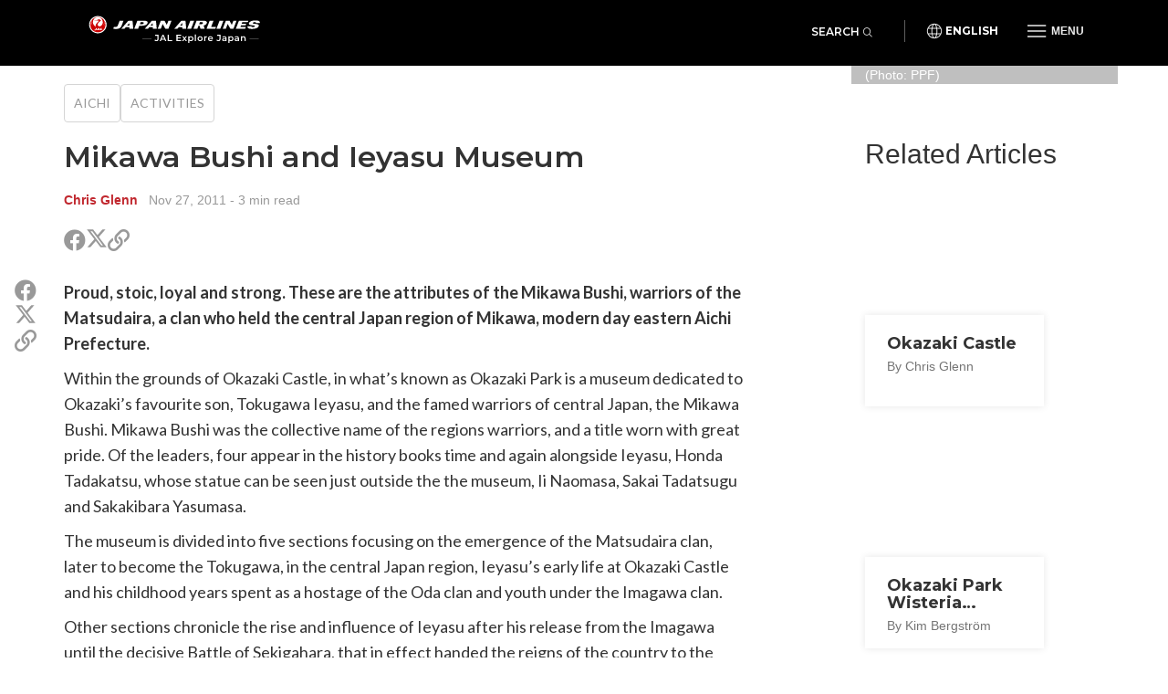

--- FILE ---
content_type: text/html; charset=UTF-8
request_url: https://jal.japantravel.com/aichi/mikawa-bushi-and-ieyasu-museum/738
body_size: 9260
content:
<!doctype html>
<html class="no-js" xmlns:og="http://ogp.me/ns#" lang="en">

<head>
    <meta charset="utf-8">
    <title>Mikawa Bushi and Ieyasu Museum - Japan Airlines</title>

        <meta name="viewport" content="width=device-width, initial-scale=1.0, maximum-scale=5.0">

                <link rel="stylesheet" href="//netdna.bootstrapcdn.com/bootstrap/3.1.1/css/bootstrap.min.css">
        <link rel="stylesheet" href="https://jal.japantravel.com/css/mg-modal.css?1764131066">
        <link rel="stylesheet" href="https://jal.japantravel.com/css/mg.css?1764131066">
        <link rel="stylesheet" href="https://jal.japantravel.com/css/portal.css?1764131066">
        <link rel="stylesheet" href="https://jal.japantravel.com/css/build/jal.css?1764230339">
        <link rel="stylesheet" href="https://jal.japantravel.com/css/build/header.css?1764230339">
        <link rel="stylesheet" href="https://jal.japantravel.com/css/build/footer.css?1764230339">
        <link rel="stylesheet" href="https://jal.japantravel.com/font-awesome/css/all.css">
        <link rel="preconnect" href="https://fonts.googleapis.com">
        <link rel="preconnect" href="https://fonts.gstatic.com" crossorigin>
        <link href="https://fonts.googleapis.com/css2?family=Lato:wght@400;500;600;700&family=Noto+Sans:wght@400;500;600;700&family=Montserrat:wght@300;400;500;600;700&display=swap" rel="stylesheet">
    
    <link rel="stylesheet" href="https://jal.japantravel.com/css/build/article.css?1764230341">
    <!-- Google Tag Manager -->
    <script>(function(w,d,s,l,i){w[l]=w[l]||[];w[l].push({'gtm.start':
                new Date().getTime(),event:'gtm.js'});var f=d.getElementsByTagName(s)[0],
            j=d.createElement(s),dl=l!='dataLayer'?'&l='+l:'';j.async=true;j.src=
            'https://www.googletagmanager.com/gtm.js?id='+i+dl;f.parentNode.insertBefore(j,f);
        })(window,document,'script','dataLayer','GTM-KT3699K');</script>
    <!-- End Google Tag Manager -->

</head>

<body class="layout-jal page-article page-article-bigcover" data-domain="japantravel.com" data-lang="en">
    <!-- Google Tag Manager (noscript) -->
    <noscript><iframe src="https://www.googletagmanager.com/ns.html?id=GTM-KT3699K"
                      height="0" width="0" style="display:none;visibility:hidden"></iframe></noscript>
    <!-- End Google Tag Manager (noscript) -->

    <header class="jal-header">
    <!-- Mobile nav -->
    <div class="visible-xs">

        <nav class="navbar navbar--jal navbar-fixed-top jal-mbnav">
            <div class="container-fluid">

                <!-- Brand and toggle get grouped for better mobile display -->
                <div class="navbar-header">
                    <button type="button" class="navbar-toggle navbar-toggle--jal collapsed" data-toggle="collapse" data-target="#bs-example-navbar-collapse-1" aria-expanded="false">
                        <span class="sr-only">Toggle navigation</span>
                        <img src="https://jal.japantravel.com/img/icon_gmenu.svg" alt="Open navigation" class="icon-open">
                        <img src="https://jal.japantravel.com/img/icon_gmenu_close.svg" alt="Close navigation" class="icon-cross">
                    </button>
                    <button type="button" class="navbar-toggle navbar-toggle--jal collapsed" data-toggle="collapse" data-target="#bs-navbar-collapse--search-xs">
                        <i class="fal fa-search"></i>
                    </button>
                    <a href="/" class="logo-wrap navbar-brand" data-header-logo="">
                        <img src="https://jal.japantravel.com/img/logo-jal.svg" class="header-logo-jal" alt="JAPAN AIRLINES">
                    </a>
                </div>

                <!-- Collect the nav links, forms, and other content for toggling -->
                <div class="collapse navbar-collapse navbar-collapse--jal" id="bs-example-navbar-collapse-1">

                    <nav class="jal-mbnav__inner">
                        <ul class="jal-mbnav__lang">
                            <li><button data-toggle="modal" data-target="#jalLanguageModal">English</button></li>
                        </ul>

                        <div class="jal-mbnav__expand-wrap">
                            <a class="jal-mbnav__expand collapsed" role="button" data-toggle="collapse" href="#jalNavCollapse1" aria-expanded="true" aria-controls="jalFooterCollapse">Interests<span aria-hidden="true"></span></a>

                            <div id="jalNavCollapse1" class="collapse" aria-expanded="true" style="">
                                <ul class="jal-mbnav__list">
                                    <li><a href="https://jal.japantravel.com/activity">Activities</a></li>
    <li><a href="https://jal.japantravel.com/culture">Culture</a></li>
    <li><a href="https://jal.japantravel.com/food">Food</a></li>
    <li><a href="https://jal.japantravel.com/nightlife">Nightlife</a></li>
    <li><a href="https://jal.japantravel.com/beauty-spa">Beauty &amp; Spa</a></li>
    <li><a href="https://jal.japantravel.com/shopping">Shopping</a></li>
    <li><a href="https://jal.japantravel.com/transportation">Transportation</a></li>
<li><a href="https://jal.japantravel.com/search">Featured</a></li>
                                </ul>
                            </div>
                        </div>

                        <div class="jal-mbnav__expand-wrap">
                            <a class="jal-mbnav__expand collapsed" role="button" data-toggle="collapse" href="#jalNavCollapse2" aria-expanded="true" aria-controls="jalFooterCollapse">Destinations<span aria-hidden="true"></span></a>
                            <div id="jalNavCollapse2" class="collapse" aria-expanded="true" style="">
                                <ul class="jal-mbnav__list">
                                    <li><a href="https://jal.japantravel.com/tokyo">Tokyo</a></li>
    <li><a href="https://jal.japantravel.com/kyoto">Kyoto</a></li>
    <li><a href="https://jal.japantravel.com/osaka">Osaka</a></li>
    <li><a href="https://jal.japantravel.com/nara">Nara</a></li>
    <li><a href="https://jal.japantravel.com/hokkaido/sapporo">Sapporo</a></li>
    <li><a href="https://jal.japantravel.com/hiroshima">Hiroshima</a></li>
<li><a href="https://jal.japantravel.com/destinations">All destinations</a></li>
                                </ul>
                            </div>
                        </div>

                        <div class="jal-mbnav__expand-wrap">
                            <a class="jal-mbnav__expand collapsed" role="button" data-toggle="collapse" href="#jalNavCollapse3" aria-expanded="true" aria-controls="jalFooterCollapse">Events<span aria-hidden="true"></span></a>

                            <div id="jalNavCollapse3" class="collapse" aria-expanded="true" style="">
                                <ul class="jal-mbnav__list">
                                    <li><a href="https://jal.japantravel.com/events?prefecture_slug=&amp;from=2025-12-01&amp;to=2026-01-31">This week</a></li>
<li><a href="https://jal.japantravel.com/events?prefecture_slug=&amp;from=2025-12-01&amp;to=2026-01-31">Next week</a></li>
<li><a href="https://jal.japantravel.com/events?prefecture_slug=&amp;from=2026-01-01&amp;to=2026-01-31">This month</a></li>
<li><a href="https://jal.japantravel.com/events?prefecture_slug=&amp;from=2026-02-01&amp;to=2026-02-28">Next month</a></li>
<li><a href="https://jal.japantravel.com/events">All events</a></li>
                                </ul>
                            </div>
                        </div>
                        <div class="jal-mbnav__expand-wrap">
                            <a class="jal-mbnav__expand collapsed" role="button" data-toggle="collapse" href="#jalNavCollapse5" aria-expanded="true" aria-controls="jalFooterCollapse">Before you go<span aria-hidden="true"></span></a>

                            <div id="jalNavCollapse5" class="collapse" aria-expanded="true" style="">
                                <ul class="jal-mbnav__list">
                                    <li><a href="https://jal.japantravel.com/search?type=guide">Guides</a></li>
<li><a href="https://jal.japantravel.com/tokyo/guide-to-visiting-japan/44798#visa">Visas</a></li>
<li><a href="https://jal.japantravel.com/tokyo/guide-to-visiting-japan/44798#transport">Transportation</a></li>
<li><a href="https://jal.japantravel.com/tokyo/guide-to-visiting-japan/44798#climate">Weather</a></li>
<li><a href="https://jal.japantravel.com/tokyo/guide-to-visiting-japan/44798#currency">Money</a></li>

<li><a href="https://jal.japantravel.com/search?type=news">News</a></li>                                </ul>
                            </div>
                        </div>
                        <a class="jal-mbnav__button" href="https://jal.japantravel.com/map/jal"><span><img src="https://jal.japantravel.com/img/icon_map_marker.svg" sr-hidden="true"></span>Japan Map</a>
                    </nav>

                </div><!-- /.navbar-collapse -->
                <div class="collapse dropdown-menu--search" id="bs-navbar-collapse--search-xs">
                    <div class="dropdown-menu--search-container">
                        <div class="dropdown-menu--search-header">
                            <div>Explore Japan</div>
                            <div class="dropdown-menu--search-header--close">
                                <button><i class="fal fa-times"></i></button>
                            </div>
                        </div>
                        <div class="dropdown-menu--search-item">
                            <form method="get" action="https://jal.japantravel.com/search">
                                <div class="input-group">
                                            <span class="input-group-prepend">
                                                <button class="btn bg-white rounded-pill ms-n3" type="button">
                                                    <i class="fal fa-search"></i>
                                                </button>
                                            </span>
                                    <input class="search__input form-control has-border-right-radius" placeholder="Type what you are looking for" name="q">
                                    <span class="input-group-append">
                                                <button class="btn bg-white rounded-pill ms-n3 search-remove" type="button">
                                                    <i class="fal fa-times"></i>
                                                </button>
                                            </span>
                                </div>
                            </form>
                        </div>
                        <div class="dropdown-menu--search-item random-search">
                            <div>
                                <i class="fa fa-question"></i><a href="https://jal.japantravel.com/kanagawa/yokohama" class="destination-name">Random destination</a>
                            </div>
                        </div>
                        <div class="dropdown-menu--search-item divider"></div>
                        <div class="dropdown-menu--search-item">
                            <div class="featured-destination">
                                <div>Featured destinations</div>
                            </div>
                            <ul>
                                                                    <li>
                                        <i class="fa fa-map-marker-alt destination-icon"></i><a class="destination-name" href="https://jal.japantravel.com/tokyo">Tokyo</a>
                                    </li>
                                                                    <li>
                                        <i class="fa fa-map-marker-alt destination-icon"></i><a class="destination-name" href="https://jal.japantravel.com/kyoto">Kyoto</a>
                                    </li>
                                                                    <li>
                                        <i class="fa fa-map-marker-alt destination-icon"></i><a class="destination-name" href="https://jal.japantravel.com/hiroshima">Hiroshima</a>
                                    </li>
                                                                    <li>
                                        <i class="fa fa-map-marker-alt destination-icon"></i><a class="destination-name" href="https://jal.japantravel.com/kanagawa/yokohama">Yokohama</a>
                                    </li>
                                                                    <li>
                                        <i class="fa fa-map-marker-alt destination-icon"></i><a class="destination-name" href="https://jal.japantravel.com/mie/ise">Ise</a>
                                    </li>
                                                            </ul>
                        </div>
                        <div class="dropdown-menu--search-item">
                            <div class="all-destination"><a href="https://jal.japantravel.com/destinations">All destinations</a></div>
                        </div>
                    </div>
                </div>
            </div><!-- /.container-fluid -->
        </nav>

    </div>

    <!-- Desktop nav - 48 height -->
    <div class="hidden-xs">
        <div class="navbar navbar--jal navbar-fixed-top jal-dsktopnav">
            <div class="container container--jal">

                <div class="jal-dsktopnav__brand navbar-header">
                    <a href="/" class="logo-wrap" data-header-logo="">
                        <img src="https://jal.japantravel.com/img/logo-jal.svg?v=1" class="header-logo-jal" alt="JAPAN AIRLINES">
                    </a>
                </div>

                <nav>
                    <ul class="navbar-nav navbar-right">
                        <li class="navbar__search">
                            <button class="jal-search__button navbar-toggle navbar-toggle--search collapsed" data-toggle="collapse" data-target="#bs-navbar-collapse--search">Search<span><i class="fal fa-search"></i></span></button>
                            <div class="collapse dropdown-menu--search" id="bs-navbar-collapse--search">
                                <div class="dropdown-menu--search-container">
                                    <div class="dropdown-menu--search-item">
                                        <form method="get" action="https://jal.japantravel.com/search">
                                        <div class="input-group">
                                            <span class="input-group-prepend">
                                                <button class="btn bg-white rounded-pill ms-n3" type="button">
                                                    <i class="fal fa-search"></i>
                                                </button>
                                            </span>
                                            <input class="search__input form-control has-border-right-radius" placeholder="Type what you are looking for" name="q">
                                            <span class="input-group-append">
                                                <button class="btn bg-white rounded-pill ms-n3 search-remove" type="button">
                                                    <i class="fal fa-times"></i>
                                                </button>
                                            </span>
                                        </div>
                                        </form>
                                    </div>
                                    <div class="dropdown-menu--search-item random-search">
                                        <div>
                                            <i class="fa fa-question"></i><a href="https://jal.japantravel.com/kanagawa/yokohama" class="destination-name">Random destination</a>
                                        </div>
                                    </div>
                                    <div class="dropdown-menu--search-item divider"></div>
                                    <div class="dropdown-menu--search-item">
                                        <div class="featured-destination">
                                            <div>Featured destinations</div>
                                            <div class="all-destination"><a href="https://jal.japantravel.com/destinations">All destinations</a></div>
                                        </div>
                                        <ul>
                                                                                        <li>
                                                <i class="fa fa-map-marker-alt destination-icon"></i><a class="destination-name" href="https://jal.japantravel.com/tokyo">Tokyo</a>
                                            </li>
                                                                                        <li>
                                                <i class="fa fa-map-marker-alt destination-icon"></i><a class="destination-name" href="https://jal.japantravel.com/kyoto">Kyoto</a>
                                            </li>
                                                                                        <li>
                                                <i class="fa fa-map-marker-alt destination-icon"></i><a class="destination-name" href="https://jal.japantravel.com/hiroshima">Hiroshima</a>
                                            </li>
                                                                                        <li>
                                                <i class="fa fa-map-marker-alt destination-icon"></i><a class="destination-name" href="https://jal.japantravel.com/kanagawa/yokohama">Yokohama</a>
                                            </li>
                                                                                        <li>
                                                <i class="fa fa-map-marker-alt destination-icon"></i><a class="destination-name" href="https://jal.japantravel.com/mie/ise">Ise</a>
                                            </li>
                                                                                    </ul>
                                    </div>
                                </div>
                            </div>
                        </li>
                        <li class="navbar__separator"></li>
                        <li><button class="jal-dsktopnav__lang" data-toggle="modal" data-target="#jalLanguageModal">English</button></li>
                        <li class="dropdown--mega">
                            <button type="button" class="navbar-toggle navbar-toggle--jal navbar-toggle--mega collapsed" data-toggle="collapse" data-target="#bs-example-navbar-collapse-2" aria-expanded="false">
                                <span class="sr-only">Toggle navigation</span>
                                <img src="https://jal.japantravel.com/img/icon_gmenu.svg" alt="Open navigation" class="icon-open">
                                <img src="https://jal.japantravel.com/img/icon_gmenu_close.svg" alt="Close navigation" class="icon-cross">
                                <span>Menu</span>
                            </button>
                            <div class="collapse dropdown-menu--mega" id="bs-example-navbar-collapse-2" role="menu">
                                <div class="jal-mega__inner">
                                    <div class="jal-mega__column">
                                        <span class="jal-mega__title">Interests</span>
                                        <ul class="jal-mega__list jal-mega__list--feature">
                                            <li><a href="https://jal.japantravel.com/activity">Activities</a></li>
    <li><a href="https://jal.japantravel.com/culture">Culture</a></li>
    <li><a href="https://jal.japantravel.com/food">Food</a></li>
    <li><a href="https://jal.japantravel.com/nightlife">Nightlife</a></li>
    <li><a href="https://jal.japantravel.com/beauty-spa">Beauty &amp; Spa</a></li>
    <li><a href="https://jal.japantravel.com/shopping">Shopping</a></li>
    <li><a href="https://jal.japantravel.com/transportation">Transportation</a></li>
<li><a href="https://jal.japantravel.com/search">Featured</a></li>
                                        </ul>
                                    </div>
                                    <div class="jal-mega__column">
                                        <span class="jal-mega__title">Destinations</span>
                                        <ul class="jal-mega__list jal-mega__list--feature">
                                            <li><a href="https://jal.japantravel.com/tokyo">Tokyo</a></li>
    <li><a href="https://jal.japantravel.com/kyoto">Kyoto</a></li>
    <li><a href="https://jal.japantravel.com/osaka">Osaka</a></li>
    <li><a href="https://jal.japantravel.com/nara">Nara</a></li>
    <li><a href="https://jal.japantravel.com/hokkaido/sapporo">Sapporo</a></li>
    <li><a href="https://jal.japantravel.com/hiroshima">Hiroshima</a></li>
<li><a href="https://jal.japantravel.com/destinations">All destinations</a></li>
                                        </ul>
                                    </div>
                                    <div class="jal-mega__column">
                                        <span class="jal-mega__title">Events</span>
                                        <ul class="jal-mega__list jal-mega__list--feature">
                                            <li><a href="https://jal.japantravel.com/events?prefecture_slug=&amp;from=2025-12-01&amp;to=2026-01-31">This week</a></li>
<li><a href="https://jal.japantravel.com/events?prefecture_slug=&amp;from=2025-12-01&amp;to=2026-01-31">Next week</a></li>
<li><a href="https://jal.japantravel.com/events?prefecture_slug=&amp;from=2026-01-01&amp;to=2026-01-31">This month</a></li>
<li><a href="https://jal.japantravel.com/events?prefecture_slug=&amp;from=2026-02-01&amp;to=2026-02-28">Next month</a></li>
<li><a href="https://jal.japantravel.com/events">All events</a></li>
                                        </ul>
                                    </div>
                                    <div class="jal-mega__column">
                                        <span class="jal-mega__title">Before you go</span>
                                        <ul class="jal-mega__list">
                                            <li><a href="https://jal.japantravel.com/search?type=guide">Guides</a></li>
<li><a href="https://jal.japantravel.com/tokyo/guide-to-visiting-japan/44798#visa">Visas</a></li>
<li><a href="https://jal.japantravel.com/tokyo/guide-to-visiting-japan/44798#transport">Transportation</a></li>
<li><a href="https://jal.japantravel.com/tokyo/guide-to-visiting-japan/44798#climate">Weather</a></li>
<li><a href="https://jal.japantravel.com/tokyo/guide-to-visiting-japan/44798#currency">Money</a></li>

<li><a href="https://jal.japantravel.com/search?type=news">News</a></li>                                        </ul>
                                    </div>
                                </div>
                                <a class="jal-mega__button" href="https://jal.japantravel.com/map/jal"><span><img src="https://jal.japantravel.com/img/icon_map_marker.svg" sr-hidden="true"></span>Japan Map</a>
                            </div>
                        </li>

                    </ul>
                </nav>
            </div>
        </div>
    </div>
</header>

<!-- search - should be sticky on some pages only e.g. hp -->

<div class="modal modal--jal" id="jalLanguageModal" tabindex="-1" role="dialog" aria-labelledby="myModalLabel">
    <div class="modal-dialog" role="document">
        <div class="modal-content">
            <h4 class="jal-modal__title">Select your language</h4>
            <div class="btn-group jal-modal__lang-wrap dropdown">
                <button type="button" class="jal-modal__lang dropdown-toggle" data-toggle="dropdown" aria-haspopup="true" aria-expanded="false">
                    English
                </button>
                <ul class="dropdown-menu jal-modal__dropdown">
                                                                        <li class="active"><a class="language-select" data-target="https://jal.japantravel.com/">English</a></li>
                                                                                                <li><a class="language-select" data-target="https://es.jal.japantravel.com/">Español</a></li>
                                                                                                <li><a class="language-select" data-target="https://ko.jal.japantravel.com/">한국어</a></li>
                                                                                                <li><a class="language-select" data-target="https://th.jal.japantravel.com/">ไทย</a></li>
                                                                                                <li><a class="language-select" data-target="https://zhcn.jal.japantravel.com/">简体中文</a></li>
                                                                                                <li><a class="language-select" data-target="https://zhtw.jal.japantravel.com/">繁體中文</a></li>
                                                                                                <li><a class="language-select" data-target="https://id.jal.japantravel.com/">Bahasa Indonesia</a></li>
                                                                                                <li><a class="language-select" data-target="https://fr.jal.japantravel.com/">Français</a></li>
                                                            </ul>
            </div>
            <div class="jal-modal__submit">
                <button class="jal-modal__button">Continue</button>
            </div>
            <button type="button" class="jal-modal__close" data-dismiss="modal" aria-label="Close"><span aria-hidden="true" class="sr-only">Close</span></button>
        </div>
    </div>
</div>

    <div id="layout_main">
            <div class="article-hero-gallery ahg">
  <figure>
    <img class="img-fluid" src="https://a0.cdn.japantravel.com/photo/738-3343/1440X960!/aichi-mikawa-bushi-and-ieyasu-museum-3343.jpg" loading="lazy" alt=""/>
  </figure>
  <div class="container">
    <div class="row">
      <div class="offset hidden-xs col-sm-9"></div>
      <div class="gallery col-xs-12 col-sm-3">
         <span class="credits">Ieyasu and the Mikawa Bushi perform in front of the museum. (Photo: <a href="https://ppfppf.com/" target="_blank" rel="noreferrer noopener nofollow">PPF</a>)</span>                   <span class="gallery-cta"><i class="fa fa-images"></i><i class="fa fa-plus"></i></span>
              </div>
    </div>
  </div>
</div>


    <section class="article-main">
        <div class="container">
            <div class="row">
                <div class="col-xs-12 col-sm-8">
                    <div class="article-header">
                        <ul class="separated-list context-heading-list breadcrumbs">
        <li class="separated-list-item">
        <span class="context-heading">
            <a href="https://jal.japantravel.com/Aichi">Aichi</a>
        </span>
    </li>
        <li class="separated-list-item">
        <span class="context-heading">
            <a href="https://jal.japantravel.com/activity/aichi">Activities</a>
        </span>
    </li>
    </ul>
                        <h1>Mikawa Bushi and Ieyasu Museum</h1>
                        <h2 class="subtitle"></h2>
                        <div class="credits">
                            <a class="author self-target" href="https://en.japantravel.com/profile/chris-glenn/12" target="_blank" rel="nofollow">Chris Glenn</a>
    &nbsp; <time id="publishedDate" title="" datetime="2011-11-27T17:51:36+09:00" data-original-title="">Nov 27, 2011</time>
    <span class="article__read-time"> - 3 min read</span>
                        </div>

                        <ul class="list-unstyled  share">
  <li class="share__item share__item--facebook"><a class="share__link" href="http://www.facebook.com/sharer.php?u=https://jal.japantravel.com/aichi/mikawa-bushi-and-ieyasu-museum/738" target="_blank"><i class="fab fa-facebook share__icon" aria-hidden="true"></i><span class="sr-only">Share on Facebook</span></a></li>
  <li class="share__item share__item--twitter"><a class="share__link" href="https://twitter.com/intent/tweet?text=Mikawa Bushi and Ieyasu Museum&url=https://jal.japantravel.com/aichi/mikawa-bushi-and-ieyasu-museum/738" target="_blank">
    <svg class="x-twitter article_social__share-icon" xmlns="http://www.w3.org/2000/svg" viewBox="0 0 512 512" aria-hidden="true">
      <path d="M389.2 48h70.6L305.6 224.2 487 464H345L233.7 318.6 106.5 464H35.8L200.7 275.5 26.8 48H172.4L272.9 180.9 389.2 48zM364.4 421.8h39.1L151.1 88h-42L364.4 421.8z"/>
    </svg>
    <span class="sr-only">Share on X (Twitter)</span>
  </a></li>
  <li class="share__item share__item--copy">
    <a class="share__link" href="javascript:void(0)" data-target="https://jal.japantravel.com/aichi/mikawa-bushi-and-ieyasu-museum/738"><i class="far fa-link share__icon" aria-hidden="true"></i><span class="sr-only">Copy link</span></a>
    <div class="share__copied-notice">Copied</div>
    <div class="share__copy-notice">Copy link</div>
  </li>
</ul>
                    </div>

                    
                    <div class="article-main-content">
                        <div class="article-sns-wrapper">
                            <ul class="list-unstyled  share">
  <li class="share__item share__item--facebook"><a class="share__link" href="http://www.facebook.com/sharer.php?u=https://jal.japantravel.com/aichi/mikawa-bushi-and-ieyasu-museum/738" target="_blank"><i class="fab fa-facebook share__icon" aria-hidden="true"></i><span class="sr-only">Share on Facebook</span></a></li>
  <li class="share__item share__item--twitter"><a class="share__link" href="https://twitter.com/intent/tweet?text=Mikawa Bushi and Ieyasu Museum&url=https://jal.japantravel.com/aichi/mikawa-bushi-and-ieyasu-museum/738" target="_blank">
    <svg class="x-twitter article_social__share-icon" xmlns="http://www.w3.org/2000/svg" viewBox="0 0 512 512" aria-hidden="true">
      <path d="M389.2 48h70.6L305.6 224.2 487 464H345L233.7 318.6 106.5 464H35.8L200.7 275.5 26.8 48H172.4L272.9 180.9 389.2 48zM364.4 421.8h39.1L151.1 88h-42L364.4 421.8z"/>
    </svg>
    <span class="sr-only">Share on X (Twitter)</span>
  </a></li>
  <li class="share__item share__item--copy">
    <a class="share__link" href="javascript:void(0)" data-target="https://jal.japantravel.com/aichi/mikawa-bushi-and-ieyasu-museum/738"><i class="far fa-link share__icon" aria-hidden="true"></i><span class="sr-only">Copy link</span></a>
    <div class="share__copied-notice">Copied</div>
    <div class="share__copy-notice">Copy link</div>
  </li>
</ul>
                        </div>

                            <div class="article__content">
        <p>Proud, stoic, loyal and strong. These are the attributes of the Mikawa Bushi, warriors of the Matsudaira, a clan who held the central Japan region of Mikawa, modern day eastern Aichi Prefecture.</p> <p>Within the grounds of Okazaki Castle, in what&rsquo;s known as Okazaki Park is a museum dedicated to Okazaki&rsquo;s favourite son, Tokugawa Ieyasu, and the famed warriors of central Japan, the Mikawa Bushi. Mikawa Bushi was the collective name of the regions warriors, and a title worn with great pride. Of the leaders, four appear in the history books time and again alongside Ieyasu, Honda Tadakatsu, whose statue can be seen just outside the the museum, Ii Naomasa, Sakai Tadatsugu and Sakakibara Yasumasa.</p> <p>The museum is divided into five sections focusing on the emergence of the Matsudaira clan, later to become the Tokugawa, in the central Japan region, Ieyasu&rsquo;s early life at Okazaki Castle and his childhood years spent as a hostage of the Oda clan and youth under the Imagawa clan.</p> <p>Other sections chronicle the rise and influence of Ieyasu after his release from the Imagawa until the decisive Battle of Sekigahara, that in effect handed the reigns of the country to the victor. There&rsquo;s a fascinating animated diorama detailing the complicated battle fought in 1600, making it all the easier to understand the scale of the skirmish. From there, the museum features Ieyasu as Shogun, and his influence on Japan over the following 260 years. Throughout the museum are displays of weapons, helmets and armor, documents, explanatory videos and replicas of Ieyasu&rsquo;s armor and battle items.</p> <p>The museum, although small contains enough artifacts and information to satisfy even the most hard core Japanophile.</p> <p>For the children there are interesting interactive Tokugawa Ieyasu trivia video games, providing information including Ieyasu&rsquo;s foot size, (22.5 centimeters) height, (an average for the time,158cm) and other details, such as him having married at the age of 14, and fathering 16 children by a number of wives and concubines. Another bit of trivia for you, the character of Toranaga in the James Clavell novel, Shogun was based on that of Ieyasu!</p> <p>Visitors can have photographs taken of themselves wearing replica samurai armor, including a set modeled on Ieyasu&#39;s famous gold plated suit. Just outside the entrance to the Ieyasu and Mikawa Bushi Museum is a mechanical clock. Every thirty minutes an Ieyasu figure appears and performs a dance accompanied by Noh music. The performance ends with some of Ieyasu&#39;s famous precepts including; &quot;Blame yourself, not others,&quot; &quot;Moderation is better than excess&quot; and &quot;Don&#39;t hurry.&quot;</p> <p>Wise words indeed, and while moderation is better than excess, you could only blame yourself for ever missing a visit to the Ieyasu and Mikawa Bushi Museum and the adjoining Okazaki Castle, But please, do hurry!</p>     </div>


                        
                        
                        
                        <div class="article-user"">
    <div class="article-user__image">
        <figure>
            <a class="self-target" href="https://en.japantravel.com/profile/chris-glenn/12" target="_blank" rel="nofollow">
                                    <img src="https://a0.cdn.japantravel.com/photo/u/12/240x240/590136f267ba81325f7b23d9.jpg" alt="Chris Glenn" class="img-responsive" draggable="false"/>
                            </a>
        </figure>
    </div>
    <div class="article-user__content">
        <h2 class="article-user__title">
            <a class="self-target" href="https://en.japantravel.com/profile/chris-glenn/12" target="_blank" rel="nofollow">
                <span class="article-user__name">Chris Glenn</span>
                <span class="article-user__username">@chris.glenn</span>
            </a>
        </h2>
        <p class="article-user__blurb">Chris Glenn is an Australian born radio DJ, TV presenter, helicopter pilot, and advertising copywriter. A follower of samurai culture , he is a member of the Japan Armor and Weapons Research and Preservation Society, has black-belt in Kendo, 2nd black-belt in Chanbara sword fighting disciplines, ...</p>
    </div>
</div>
                    </div>
                </div>

                <div class="hidden-xs col-sm-1"><!-- spacer for wider column gap than the Bootstrap grid --></div>

                <div class="col-xs-12 col-sm-3 article-sidebar">
                    <div class="article-related">
                        <h2>Related Articles</h2>
                                                                                <div class="card-inset-2025-05 card-inset-2025-05-left">
    <figure><img src="https://a3.cdn.japantravel.com/photo/137-933/360x240!/aichi-okazaki-castle-birthplace-of-the-shogun-933.jpg" loading="lazy" alt=""/></figure>
    <a href="https://jal.japantravel.com/aichi/okazaki-castle/137" class="inset">
        <h3>Okazaki Castle</h3><span class="sub">By Chris Glenn</span>
    </a>
</div>
                                                                                <div class="card-inset-2025-05 card-inset-2025-05-left">
    <figure><img src="https://a3.cdn.japantravel.com/photo/65654-220377/360x240!/aichi-okazaki-park-wisteria-festival-220377.jpg" loading="lazy" alt=""/></figure>
    <a href="https://jal.japantravel.com/aichi/okazaki-park-wisteria-festival/65654" class="inset">
        <h3>Okazaki Park Wisteria Festival</h3><span class="sub">By Kim Bergström</span>
    </a>
</div>
                                                                                <div class="card-inset-2025-05 card-inset-2025-05-left">
    <figure><img src="https://a3.cdn.japantravel.com/photo/42946-181709/360x240!/aichi-maruya-hatcho-miso-181709.jpg" loading="lazy" alt=""/></figure>
    <a href="https://jal.japantravel.com/aichi/maruya-hatcho-miso/42946" class="inset">
        <h3>Maruya Hatcho Miso</h3><span class="sub">By Amanda Ho</span>
    </a>
</div>
                                                                                <div class="card-inset-2025-05 card-inset-2025-05-left">
    <figure><img src="https://a2.cdn.japantravel.com/photo/2002-11911/360x240!/aichi-rokusho-jinja-11911.jpg" loading="lazy" alt=""/></figure>
    <a href="https://jal.japantravel.com/aichi/rokusho-jinja/2002" class="inset">
        <h3>Rokusho Jinja</h3><span class="sub">By Katrina Webber</span>
    </a>
</div>
                                            </div>

                    <div class="article-jep ajep">
    <a class="ajep-banner" href="https://www.jal.co.jp/flights/en-us/japan-domestic-routes?r=inbound&r=explorejapan" rel="noopener nofollow" target="_blank">
        <p class="fare">Special fare</p>
        <p class="jal">JAL</p>
        <h3>Japan Explorer Pass</h3>
        <p class="blurb">Special airfares for overseas visitors to reach <b>over 30 cities</b> across Japan</p>
        <p class="cta">Learn More</p>
    </a>
    <p class="note">* Only individuals residing outside Japan are eligible to purchase. See full <a>T&Cs</a>.</p>
</div>
                </div>
            </div>
        </div>
    </section>
    </div>

    <footer class="jal-footer">
    <div class="container container--jal">
        <!-- Nav & SNS -->
        <div class="row jal-md-flex">
            <div class="jal-footer__nav">
                <div class="jal-footer__expand-wrap">
                    <a class="jal-footer__expand collapsed" role="button" data-toggle="collapse" href="#jalFooterCollapse" aria-expanded="false" aria-controls="jalFooterCollapse">Explore<span aria-hidden="true"></span></a>
                    <div id="jalFooterCollapse" class="collapse">
                        <ul class="jal-category-list">
                                                            <li>
                                    <a href="https://jal.japantravel.com/culture">Culture</a>
                                </li>
                                                            <li>
                                    <a href="https://jal.japantravel.com/nightlife">Nightlife</a>
                                </li>
                                                            <li>
                                    <a href="https://jal.japantravel.com/beauty-spa">Beauty &amp; Spa</a>
                                </li>
                                                            <li>
                                    <a href="https://jal.japantravel.com/shopping">Shopping</a>
                                </li>
                                                    </ul>
                    </div>
                </div>
                <div class="jal-footer__expand-wrap">
                    <a class="jal-footer__expand collapsed" role="button" data-toggle="collapse" href="#jalFooterCollapse2" aria-expanded="false" aria-controls="jalFooterCollapse2">Travel<span aria-hidden="true"></span></a>
                    <div id="jalFooterCollapse2" class="collapse">
                        <ul class="jal-category-list">
                                                            <li>
                                    <a href="https://jal.japantravel.com/accommodation">Accommodation</a>
                                </li>
                                                            <li>
                                    <a href="https://jal.japantravel.com/activity">Activities</a>
                                </li>
                                                            <li>
                                    <a href="https://jal.japantravel.com/food">Food</a>
                                </li>
                                                            <li>
                                    <a href="https://jal.japantravel.com/transportation">Transportation</a>
                                </li>
                                                    </ul>
                    </div>
                </div>
                <div class="jal-footer__expand-wrap">
                    <a class="jal-footer__expand collapsed" role="button" data-toggle="collapse" href="#jalFooterCollapse3" aria-expanded="false" aria-controls="jalFooterCollapse3">About JAL<span aria-hidden="true"></span></a>
                    <div id="jalFooterCollapse3" class="collapse">
                        <ul class="jal-category-list external-links">
                            <li>
                                <a href="https://www.jal.com/en/outline/corporate/" target="_blank">Corporate information</a>
                            </li>
                            <li>
                                <a href="https://press.jal.co.jp/en/" target="_blank">Press releases</a>
                            </li>
                            <li>
                                <a href="https://www.jal.com/en/investor/" target="_blank">Investor relations</a>
                            </li>
                            <li>
                                <a href="https://www.jal.com/en/flight/safety/" target="_blank">Safety Operations</a>
                            </li>
                            <li>
                                <a href="https://www.jal.com/en/csr/" target="_blank">CSR Activities</a>
                            </li>
                            <li>
                                <a href="https://www.job-jal.com/" target="_blank">Career Opportunities</a>
                            </li>
                        </ul>
                    </div>
                </div>
                <div class="jal-footer__expand-wrap">
                    <a class="jal-footer__expand collapsed" role="button" data-toggle="collapse" href="#jalFooterCollapse4" aria-expanded="false" aria-controls="jalFooterCollapse4">Destinations<span aria-hidden="true"></span></a>
                    <div id="jalFooterCollapse4" class="collapse">
                        <ul class="jal-category-list">
                                                            <li>
                                    <a href="https://jal.japantravel.com/kyoto">Kyoto</a>
                                </li>
                                                            <li>
                                    <a href="https://jal.japantravel.com/okinawa">Okinawa</a>
                                </li>
                                                            <li>
                                    <a href="https://jal.japantravel.com/osaka">Osaka</a>
                                </li>
                                                            <li>
                                    <a href="https://jal.japantravel.com/tokyo">Tokyo</a>
                                </li>
                                                        <li>
                                <a href="https://jal.japantravel.com/destinations">All destinations</a>
                            </li>
                        </ul>
                    </div>
                </div>
            </div>
            <div class="sns-box">
                <p class="sns-box__title">Follow us</p>
                <ul class="jal-category-list">
                    <li>
                        <a class="sns-icon sns-icon--instagram" href="https://www.instagram.com/japanairlines_jal/" target="_blank" rel="noopener">
                            <img src="https://jal.japantravel.com/img/sns_instagram_wt.svg" alt="Instagram">
                            <span class="link-other-text">Open in new tab</span>
                        </a>
                    </li>
                    <li>
                        <a class="sns-icon sns-icon--facebook" href="https://www.facebook.com/JapanAirlinesWorldwide/" target="_blank" rel="noopener">
                            <img src="https://jal.japantravel.com/img/sns_facebook_wt.svg" alt="Facebook">
                            <span class="link-other-text">Open in new tab</span>
                        </a>
                    </li>
                    <li>
                        <a class="sns-icon sns-icon--twitter" href="https://twitter.com/JALFlightInfo_e" target="_blank" rel="noopener">
                            <img src="https://jal.japantravel.com/img/sns_x_wt.svg" alt="Twitter">
                            <span class="link-other-text">Open in new tab</span>
                        </a>
                    </li>
                    <li>
                        <a class="sns-icon sns-icon--youtube" href="https://www.youtube.com/c/japanairlinesworld" target="_blank" rel="noopener">
                            <img src="https://jal.japantravel.com/img/sns_youtube_wt.svg" alt="YouTube">
                            <span class="link-other-text">Open in new tab</span>
                        </a>
                    </li>
                </ul>
            </div>
        </div>

        <!-- Awardbox & Global link -->
        <div class="row jal-md-flex jal-footer__award">
            <div class="jal-award-unit">
                <div class="jal-award-box">
                    <a href="https://www.jal.co.jp/jp/en/inter/service/airline_awards/2019/index.html" target="_blank" rel="noopener">
                        <div class="award-logo">
                            <img src="https://jal.japantravel.com/img/wc_color_dark_bg.png" class="footer-logo" alt="Skytrax World’s No.1 Economy Class 2019">
                        </div>
                        <p class="award-text">APEX WORLD CLASS AIRLINE</p>
                    </a>
                </div>
                <div class="jal-award-box">
                    <a href="https://www.jal.co.jp/jp/en/tripadvisor_award/index.html" target="_blank" rel="noopener">
                    <div class="award-logo">
                        <img src="https://jal.japantravel.com/img/5_star_metallic_bg.png" class="footer-logo" alt="Tripadvisor Best Airline in Japan 2019 "></div>
                        <p class="award-text">SKYTRAX 5-STAR AIRLINE</p></a>
                </div>
            </div>
            <a class="jal-footer__global" target="_blank" href="https://www.jal.com">Go to <span>JAL Global Websites</span></a>
        </div>

        <div class="jal-footer-partner">
            Official Airline Partner        </div>
    </div>

    <hr class="jal-footer-line">

    <!-- bottom -->
    <div class="container container--jal">
        <div class="jal-footer-inr">
            <small class="copyright">Copyright © Japan Airlines. All rights reserved</small>
            <span><img src="https://jal.japantravel.com/img/logo-jal.svg" class="footer-logo-jal" alt="JAPAN AIRLINES"></span>
        </div>
    </div>
</footer>

                        <script type="text/javascript" src="https://a1.cdn.japantravel.com/js/jquery/jquery.js"></script>
                <script src="//netdna.bootstrapcdn.com/bootstrap/3.1.1/js/bootstrap.min.js"></script>
        <script src="https://jal.japantravel.com/js/portal.js?1764131066"></script>
    
    <script>
        var langUrl = '/';
        $('#jalLanguageModal button.jal-modal__button').click(function(){
            window.location = langUrl;
        });
        $("#jalLanguageModal .dropdown-menu li a").click(function(){
            $("#jalLanguageModal button.jal-modal__lang").text($(this).text());
            $("#jalLanguageModal button.jal-modal__lang").val($(this).text());
            langUrl = $(this).data('target');
        });
    </script>

    <script src='https://ajax.googleapis.com/ajax/libs/jqueryui/1.8.5/jquery-ui.min.js'></script>
    <script>
        $('img[data-src]').each(function() {
            $(this).attr('src', $(this).data('src'));
        });
        function showPhoto(index) {
            $('#article-gallery a.gallery_item').eq(index).click();
        }
    </script>


              <div style="display: none" id="article-gallery">
                  <a href="https://a0.cdn.japantravel.com/photo/738-3343/1440X960!/aichi-mikawa-bushi-and-ieyasu-museum-3343.jpg"
                          data-caption="Photo: Ieyasu and the Mikawa Bushi perform in front of the museum. (Photo: &lt;a href=&quot;https://ppfppf.com/&quot; target=&quot;_blank&quot; rel=&quot;noreferrer noopener nofollow&quot;&gt;PPF&lt;/a&gt;)"
                        class="gallery_item"
          >
            <img class="img-responsive" src="https://a0.cdn.japantravel.com/photo/738-3343/360x240!/aichi-mikawa-bushi-and-ieyasu-museum-3343.jpg"
                              alt="Ieyasu and the Mikawa Bushi perform in front of the museum."
                            >
          </a>
                  <a href="https://a1.cdn.japantravel.com/photo/738-3344/1440X960!/aichi-mikawa-bushi-and-ieyasu-museum-3344.jpg"
                          data-caption="Photo: Welcome to the Mikawa Bushi and Ieyasu Museum (Photo: &lt;a href=&quot;https://ppfppf.com/&quot; target=&quot;_blank&quot; rel=&quot;noreferrer noopener nofollow&quot;&gt;PPF&lt;/a&gt;)"
                        class="gallery_item"
          >
            <img class="img-responsive" src="https://a1.cdn.japantravel.com/photo/738-3344/360x240!/aichi-mikawa-bushi-and-ieyasu-museum-3344.jpg"
                              alt="Welcome to the Mikawa Bushi and Ieyasu Museum"
                            >
          </a>
                  <a href="https://a3.cdn.japantravel.com/photo/738-3346/1440X960!/aichi-mikawa-bushi-and-ieyasu-museum-3346.jpg"
                          data-caption="Photo: The samurai armor of the famed Mikawa Bushi (Photo: &lt;a href=&quot;https://ppfppf.com/&quot; target=&quot;_blank&quot; rel=&quot;noreferrer noopener nofollow&quot;&gt;PPF&lt;/a&gt;)"
                        class="gallery_item"
          >
            <img class="img-responsive" src="https://a3.cdn.japantravel.com/photo/738-3346/360x240!/aichi-mikawa-bushi-and-ieyasu-museum-3346.jpg"
                              alt="The samurai armor of the famed Mikawa Bushi"
                            >
          </a>
                  <a href="https://a0.cdn.japantravel.com/photo/738-3347/1440X960!/aichi-mikawa-bushi-and-ieyasu-museum-3347.jpg"
                          data-caption="Photo: Inside the spacious museum (Photo: &lt;a href=&quot;https://ppfppf.com/&quot; target=&quot;_blank&quot; rel=&quot;noreferrer noopener nofollow&quot;&gt;PPF&lt;/a&gt;)"
                        class="gallery_item"
          >
            <img class="img-responsive" src="https://a0.cdn.japantravel.com/photo/738-3347/360x240!/aichi-mikawa-bushi-and-ieyasu-museum-3347.jpg"
                              alt="Inside the spacious museum"
                            >
          </a>
                  <a href="https://a1.cdn.japantravel.com/photo/738-3348/1440X960!/aichi-mikawa-bushi-and-ieyasu-museum-3348.jpg"
                          data-caption="Photo: Arms, armor, video displays, documents and dioramas. (Photo: &lt;a href=&quot;https://ppfppf.com/&quot; target=&quot;_blank&quot; rel=&quot;noreferrer noopener nofollow&quot;&gt;PPF&lt;/a&gt;)"
                        class="gallery_item"
          >
            <img class="img-responsive" src="https://a1.cdn.japantravel.com/photo/738-3348/360x240!/aichi-mikawa-bushi-and-ieyasu-museum-3348.jpg"
                              alt="Arms, armor, video displays, documents and dioramas."
                            >
          </a>
                  <a href="https://a2.cdn.japantravel.com/photo/738-3349/1440X960!/aichi-mikawa-bushi-and-ieyasu-museum-3349.jpg"
                          data-caption="Photo: Hands On exhibition, allows you to try on helmets and weapons (Photo: &lt;a href=&quot;https://ppfppf.com/&quot; target=&quot;_blank&quot; rel=&quot;noreferrer noopener nofollow&quot;&gt;PPF&lt;/a&gt;)"
                        class="gallery_item"
          >
            <img class="img-responsive" src="https://a2.cdn.japantravel.com/photo/738-3349/360x240!/aichi-mikawa-bushi-and-ieyasu-museum-3349.jpg"
                              alt="Hands On exhibition, allows you to try on helmets and weapons"
                            >
          </a>
                  <a href="https://a2.cdn.japantravel.com/photo/738-3350/1440X960!/aichi-mikawa-bushi-and-ieyasu-museum-3350.jpg"
                          data-caption="Photo: The life and times of Tokugawa Ieyasu and his merry men! (Photo: &lt;a href=&quot;https://ppfppf.com/&quot; target=&quot;_blank&quot; rel=&quot;noreferrer noopener nofollow&quot;&gt;PPF&lt;/a&gt;)"
                        class="gallery_item"
          >
            <img class="img-responsive" src="https://a2.cdn.japantravel.com/photo/738-3350/360x240!/aichi-mikawa-bushi-and-ieyasu-museum-3350.jpg"
                              alt="The life and times of Tokugawa Ieyasu and his merry men!"
                            >
          </a>
                  <a href="https://a3.cdn.japantravel.com/photo/738-3351/1440X960!/aichi-mikawa-bushi-and-ieyasu-museum-3351.jpg"
                          data-caption="Photo: The museum display (Photo: &lt;a href=&quot;https://ppfppf.com/&quot; target=&quot;_blank&quot; rel=&quot;noreferrer noopener nofollow&quot;&gt;PPF&lt;/a&gt;)"
                        class="gallery_item"
          >
            <img class="img-responsive" src="https://a3.cdn.japantravel.com/photo/738-3351/360x240!/aichi-mikawa-bushi-and-ieyasu-museum-3351.jpg"
                              alt="The museum display"
                            >
          </a>
                  <a href="https://a0.cdn.japantravel.com/photo/738-3352/1440X960!/aichi-mikawa-bushi-and-ieyasu-museum-3352.jpg"
                          data-caption="Photo: Tokugawa Ieyasu and the Mikawa Bushi performance team (Photo: &lt;a href=&quot;https://ppfppf.com/&quot; target=&quot;_blank&quot; rel=&quot;noreferrer noopener nofollow&quot;&gt;PPF&lt;/a&gt;)"
                        class="gallery_item"
          >
            <img class="img-responsive" src="https://a0.cdn.japantravel.com/photo/738-3352/360x240!/aichi-mikawa-bushi-and-ieyasu-museum-3352.jpg"
                              alt="Tokugawa Ieyasu and the Mikawa Bushi performance team"
                            >
          </a>
                  <a href="https://a2.cdn.japantravel.com/photo/738-3354/1440X960!/aichi-mikawa-bushi-and-ieyasu-museum-3354.jpg"
                          data-caption="Photo: Tokugawa Ieyasu. (Photo: &lt;a href=&quot;https://ppfppf.com/&quot; target=&quot;_blank&quot; rel=&quot;noreferrer noopener nofollow&quot;&gt;PPF&lt;/a&gt;)"
                        class="gallery_item"
          >
            <img class="img-responsive" src="https://a2.cdn.japantravel.com/photo/738-3354/360x240!/aichi-mikawa-bushi-and-ieyasu-museum-3354.jpg"
                              alt="Tokugawa Ieyasu."
                            >
          </a>
                  <a href="https://a3.cdn.japantravel.com/photo/738-3355/1440X960!/aichi-mikawa-bushi-and-ieyasu-museum-3355.jpg"
                          data-caption="Photo: Tokugawa Ieyasu and the Mikawa Bushi performance team (Photo: &lt;a href=&quot;https://ppfppf.com/&quot; target=&quot;_blank&quot; rel=&quot;noreferrer noopener nofollow&quot;&gt;PPF&lt;/a&gt;)"
                        class="gallery_item"
          >
            <img class="img-responsive" src="https://a3.cdn.japantravel.com/photo/738-3355/360x240!/aichi-mikawa-bushi-and-ieyasu-museum-3355.jpg"
                              alt="Tokugawa Ieyasu and the Mikawa Bushi performance team"
                            >
          </a>
              </div>
        <link href="https://a1.cdn.japantravel.com/css/touchtouch.css" media="screen" rel="stylesheet" type="text/css">
    <script type="text/javascript" src="https://a1.cdn.japantravel.com/js/jquery/touchtouch.jquery.js"></script>
    <script>
      $('#article-gallery a.gallery_item').touchTouch();
      $('.gallery-cta').click(function() { $('#article-gallery a.gallery_item').first().trigger('click'); });
    </script>

</body>
</html>
